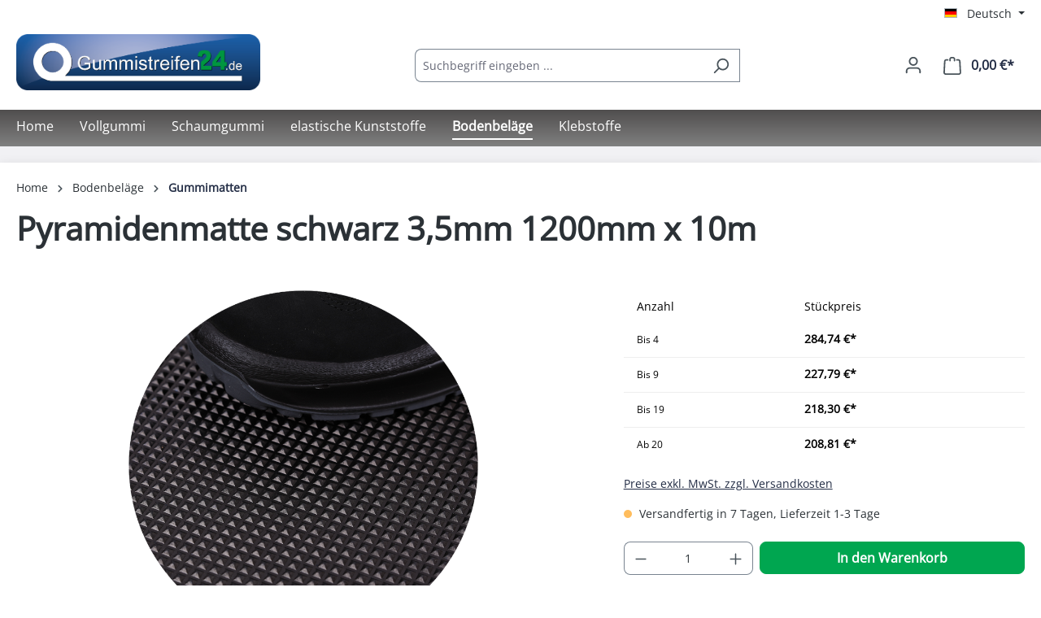

--- FILE ---
content_type: text/html; charset=UTF-8
request_url: https://www.gummistreifen24.de/bodenbelaege/gummimatten/540/pyramidenmatte-schwarz-3-5mm-1200mm-x-10m
body_size: 16716
content:
<!DOCTYPE html>
<html lang="de-DE"
      itemscope="itemscope"
      itemtype="https://schema.org/WebPage">


    
                            
    <head>
        	                            <meta charset="utf-8">
            
                            <meta name="viewport"
                      content="width=device-width, initial-scale=1, shrink-to-fit=no">
            
                            <meta name="author"
                      content="">
                <meta name="robots"
                      content="index,follow">
                <meta name="revisit-after"
                      content="15 days">
                <meta name="keywords"
                      content="">
                <meta name="description"
                      content="Bodenbelag f&amp;uuml;r Treppenstufenmatten, Kabelbr&amp;uuml;cken, Zuschnitte f&amp;uuml;r Schubladen, Verkaufdisplays und in Lager- und Verkaufsfl&amp;auml;chen, sowie f&amp;uuml;r Fahrzeugeinrichtungen. F&amp;uuml;r den Innenbereich und Au&amp;szlig;enbereich geeignet.">
            
                <meta property="og:type"
          content="product">
    <meta property="og:site_name"
          content="Gummistreifen24.de">
    <meta property="og:url"
          content="https://www.gummistreifen24.de/bodenbelaege/gummimatten/540/pyramidenmatte-schwarz-3-5mm-1200mm-x-10m">
    <meta property="og:title"
          content="Pyramidenmatte - Treppenstufenmatten ✓ Stärke 3,5 mm ✓ hochwertig ✓">

    <meta property="og:description"
          content="Bodenbelag f&amp;uuml;r Treppenstufenmatten, Kabelbr&amp;uuml;cken, Zuschnitte f&amp;uuml;r Schubladen, Verkaufdisplays und in Lager- und Verkaufsfl&amp;auml;chen, sowie f&amp;uuml;r Fahrzeugeinrichtungen. F&amp;uuml;r den Innenbereich und Au&amp;szlig;enbereich geeignet.">
    <meta property="og:image"
          content="https://www.gummistreifen24.de/media/af/b6/bc/1701946726/bodenbelag-fuer-treppenstufenmatten-pyramidenmatte-schwarz.png?ts=1701946726">

    
                        <meta property="product:price:amount"
          content="208.81">
    <meta property="product:price:currency"
          content="EUR">
    <meta property="product:product_link"
          content="https://www.gummistreifen24.de/bodenbelaege/gummimatten/540/pyramidenmatte-schwarz-3-5mm-1200mm-x-10m">

    <meta name="twitter:card"
          content="product">
    <meta name="twitter:site"
          content="Gummistreifen24.de">
    <meta name="twitter:title"
          content="Pyramidenmatte - Treppenstufenmatten ✓ Stärke 3,5 mm ✓ hochwertig ✓">
    <meta name="twitter:description"
          content="Bodenbelag f&amp;uuml;r Treppenstufenmatten, Kabelbr&amp;uuml;cken, Zuschnitte f&amp;uuml;r Schubladen, Verkaufdisplays und in Lager- und Verkaufsfl&amp;auml;chen, sowie f&amp;uuml;r Fahrzeugeinrichtungen. F&amp;uuml;r den Innenbereich und Au&amp;szlig;enbereich geeignet.">
    <meta name="twitter:image"
          content="https://www.gummistreifen24.de/media/af/b6/bc/1701946726/bodenbelag-fuer-treppenstufenmatten-pyramidenmatte-schwarz.png?ts=1701946726">

                            <meta itemprop="copyrightHolder"
                      content="Gummistreifen24.de">
                <meta itemprop="copyrightYear"
                      content="">
                <meta itemprop="isFamilyFriendly"
                      content="true">
                <meta itemprop="image"
                      content="https://www.gummistreifen24.de/media/71/a5/d1/1695903623/Gummistreifen24.png?ts=1695903623">
            
                                            <meta name="theme-color"
                      content="#fff">
                            
                                                

    
	
	
		
		<!-- Copyright (c) 2000-2020 etracker GmbH. All rights reserved. -->
		<!-- This material may not be reproduced, displayed, modified or distributed -->
		<!-- without the express prior written permission of the copyright holder. -->
		<!-- etracker tracklet 5.0 -->
		<script type="text/javascript" charset="UTF-8">
			            	var et_pagename = "Pyramidenmatte - Treppenstufenmatten ✓ Stärke 3,5 mm ✓ hochwertig ✓";
            
			_etr = {
                debugMode: false            };

			
					</script>

		<script id="_etLoader" type="text/javascript" charset="UTF-8"
				data-plugin-version="Shopware6_3.1.7"
				
				data-block-cookies="true"
				data-secure-code="OsxXzE"
				src="//code.etracker.com/code/e.js" async>

		</script>

		<script>
            window.addEventListener('load', function () {
                window.$etracker = etCommerce;
            });
		</script>

		
	
	                        		<script type="text/javascript" charset="UTF-8">
            let product = {
                id: 'G1318035120010000',
                name: 'Pyramidenmatte schwarz 3,5mm 1200mm x 10m',
                category: ['Gummistreifen24.de','Bodenbel&auml;ge','antirutschmatte24.de','Bodenbel&auml;ge'],
                price: '0',
                currency: 'EUR'
            };
            window.addEventListener('load', function () {
                etCommerce.sendEvent('viewProduct', product);
            });
		</script>
	
    <script>
        function etrackerWishlistRemove(productId) {
            const hiddenInput = document.getElementById('etracker-wishlist-product-' + productId);
            if (hiddenInput && hiddenInput.value) {
                const productInfo = JSON.parse(hiddenInput.value) || false
                etCommerce.sendEvent('removeFromWatchlist', productInfo, 1);
            }
        }
    </script>


                    <link rel="shortcut icon"
                  href="https://www.gummistreifen24.de/media/7d/39/d3/1695903623/logo_g1_150_gummistreifen24.png?ts=1695903623">
        
                                <link rel="apple-touch-icon"
                  href="https://www.gummistreifen24.de/media/7d/39/d3/1695903623/logo_g1_150_gummistreifen24.png?ts=1695903623">
                    
            
    
    <link rel="canonical" href="https://www.gummistreifen24.de/bodenbelaege/gummimatten/540/pyramidenmatte-schwarz-3-5mm-1200mm-x-10m">

                    <title itemprop="name">Pyramidenmatte - Treppenstufenmatten ✓ Stärke 3,5 mm ✓ hochwertig ✓</title>
        
                                                                        <link rel="stylesheet"
                      href="https://www.gummistreifen24.de/theme/698fee68d8fe034ff1488424f2dd9f05/css/all.css?1768993224">
                                    
                    
    <script>
        window.features = {"V6_5_0_0":true,"v6.5.0.0":true,"V6_6_0_0":true,"v6.6.0.0":true,"V6_7_0_0":false,"v6.7.0.0":false,"ADDRESS_SELECTION_REWORK":false,"address.selection.rework":false,"DISABLE_VUE_COMPAT":false,"disable.vue.compat":false,"ACCESSIBILITY_TWEAKS":false,"accessibility.tweaks":false,"ADMIN_VITE":false,"admin.vite":false,"TELEMETRY_METRICS":false,"telemetry.metrics":false,"PERFORMANCE_TWEAKS":false,"performance.tweaks":false,"CACHE_REWORK":false,"cache.rework":false,"PAYPAL_SETTINGS_TWEAKS":false,"paypal.settings.tweaks":false};
    </script>
        
                                                
            <script>
            window.dataLayer = window.dataLayer || [];
            function gtag() { dataLayer.push(arguments); }

            (() => {
                const analyticsStorageEnabled = document.cookie.split(';').some((item) => item.trim().includes('google-analytics-enabled=1'));
                const adsEnabled = document.cookie.split(';').some((item) => item.trim().includes('google-ads-enabled=1'));

                // Always set a default consent for consent mode v2
                gtag('consent', 'default', {
                    'ad_user_data': adsEnabled ? 'granted' : 'denied',
                    'ad_storage': adsEnabled ? 'granted' : 'denied',
                    'ad_personalization': adsEnabled ? 'granted' : 'denied',
                    'analytics_storage': analyticsStorageEnabled ? 'granted' : 'denied'
                });
            })();
        </script>
    

    <!-- Shopware Analytics -->
    <script>
        window.shopwareAnalytics = {
            trackingId: '',
            merchantConsent: false,
            debug: false,
            storefrontController: 'Product',
            storefrontAction: 'index',
            storefrontRoute: 'frontend.detail.page',
            storefrontCmsPageType:  'product_detail' ,
        };
    </script>
    <!-- End Shopware Analytics -->
        
                            
            
                
        
                                    <script>
                window.activeNavigationId = '018abc8514b370c6b2baf4a05a64a723';
                window.router = {
                    'frontend.cart.offcanvas': '/checkout/offcanvas',
                    'frontend.cookie.offcanvas': '/cookie/offcanvas',
                    'frontend.checkout.finish.page': '/checkout/finish',
                    'frontend.checkout.info': '/widgets/checkout/info',
                    'frontend.menu.offcanvas': '/widgets/menu/offcanvas',
                    'frontend.cms.page': '/widgets/cms',
                    'frontend.cms.navigation.page': '/widgets/cms/navigation',
                    'frontend.account.addressbook': '/widgets/account/address-book',
                    'frontend.country.country-data': '/country/country-state-data',
                    'frontend.app-system.generate-token': '/app-system/Placeholder/generate-token',
                    };
                window.salesChannelId = '82d785a6e5144e488061f44993444864';
            </script>
        

    <script>
        window.router['frontend.shopware_analytics.customer.data'] = '/storefront/script/shopware-analytics-customer'
    </script>

                                <script>
                
                window.breakpoints = {"xs":0,"sm":576,"md":768,"lg":992,"xl":1200,"xxl":1400};
            </script>
        
        
                        
                            <script>
                window.themeAssetsPublicPath = 'https://www.gummistreifen24.de/theme/65a4d9dbf77b47fe8080d1913f54f7c5/assets/';
            </script>
        
                        
    <script>
        window.validationMessages = {"required":"Die Eingabe darf nicht leer sein.","email":"Ung\u00fcltige E-Mail-Adresse. Die E-Mail ben\u00f6tigt das Format \"nutzer@beispiel.de\".","confirmation":"Ihre Eingaben sind nicht identisch.","minLength":"Die Eingabe ist zu kurz."};
    </script>
        
                                                            <script>
                        window.themeJsPublicPath = 'https://www.gummistreifen24.de/theme/698fee68d8fe034ff1488424f2dd9f05/js/';
                    </script>
                                            <script type="text/javascript" src="https://www.gummistreifen24.de/theme/698fee68d8fe034ff1488424f2dd9f05/js/storefront/storefront.js?1768993224" defer></script>
                                            <script type="text/javascript" src="https://www.gummistreifen24.de/theme/698fee68d8fe034ff1488424f2dd9f05/js/swag-pay-pal/swag-pay-pal.js?1768993224" defer></script>
                                            <script type="text/javascript" src="https://www.gummistreifen24.de/theme/698fee68d8fe034ff1488424f2dd9f05/js/dne-custom-css-js/dne-custom-css-js.js?1768993224" defer></script>
                                            <script type="text/javascript" src="https://www.gummistreifen24.de/theme/698fee68d8fe034ff1488424f2dd9f05/js/cogi-etracker/cogi-etracker.js?1768993224" defer></script>
                                            <script type="text/javascript" src="https://www.gummistreifen24.de/theme/698fee68d8fe034ff1488424f2dd9f05/js/acris-cms-c-s/acris-cms-c-s.js?1768993224" defer></script>
                                            <script type="text/javascript" src="https://www.gummistreifen24.de/theme/698fee68d8fe034ff1488424f2dd9f05/js/dvsn-cart-option/dvsn-cart-option.js?1768993224" defer></script>
                                            <script type="text/javascript" src="https://www.gummistreifen24.de/theme/698fee68d8fe034ff1488424f2dd9f05/js/swag-analytics/swag-analytics.js?1768993224" defer></script>
                                                        

    
    
        </head>

    <body class="is-ctl-product is-act-index">

            
                
    
    
            <div id="page-top" class="skip-to-content bg-primary-subtle text-primary-emphasis overflow-hidden" tabindex="-1">
            <div class="container skip-to-content-container d-flex justify-content-center visually-hidden-focusable">
                                                                                        <a href="#content-main" class="skip-to-content-link d-inline-flex text-decoration-underline m-1 p-2 fw-bold gap-2">
                                Zum Hauptinhalt springen
                            </a>
                                            
                                                                        <a href="#header-main-search-input" class="skip-to-content-link d-inline-flex text-decoration-underline m-1 p-2 fw-bold gap-2 d-none d-sm-block">
                                Zur Suche springen
                            </a>
                                            
                                                                        <a href="#main-navigation-menu" class="skip-to-content-link d-inline-flex text-decoration-underline m-1 p-2 fw-bold gap-2 d-none d-lg-block">
                                Zur Hauptnavigation springen
                            </a>
                                                                        </div>
        </div>
        
                        <noscript class="noscript-main">
                
    <div role="alert"
         aria-live="polite"
                  class="alert alert-info alert-has-icon">
                                                                        
                                                            <span class="icon icon-info" aria-hidden="true">
                                        <svg xmlns="http://www.w3.org/2000/svg" xmlns:xlink="http://www.w3.org/1999/xlink" width="24" height="24" viewBox="0 0 24 24"><defs><path d="M12 7c.5523 0 1 .4477 1 1s-.4477 1-1 1-1-.4477-1-1 .4477-1 1-1zm1 9c0 .5523-.4477 1-1 1s-1-.4477-1-1v-5c0-.5523.4477-1 1-1s1 .4477 1 1v5zm11-4c0 6.6274-5.3726 12-12 12S0 18.6274 0 12 5.3726 0 12 0s12 5.3726 12 12zM12 2C6.4772 2 2 6.4772 2 12s4.4772 10 10 10 10-4.4772 10-10S17.5228 2 12 2z" id="icons-default-info" /></defs><use xlink:href="#icons-default-info" fill="#758CA3" fill-rule="evenodd" /></svg>
                    </span>
                                                        
                                    
                    <div class="alert-content-container">
                                                    
                                                        <div class="alert-content">                                                    Um unseren Shop in vollem Umfang nutzen zu können, empfehlen wir Ihnen Javascript in Ihrem Browser zu aktivieren.
                                                                </div>                
                                                                </div>
            </div>
            </noscript>
        
                                                
    
                <header class="header-main">
                                                                <div class="container">
                                            
    <div class="top-bar d-none d-lg-block">
                                                    <nav class="top-bar-nav"
                     aria-label="Shop-Einstellungen">
                                            
                
            <div class="top-bar-nav-item top-bar-language">
                            <form method="post"
                      action="/checkout/language"
                      class="language-form"
                      data-form-auto-submit="true">
                                                                                            
                        <div class="languages-menu dropdown">
                            <button class="btn dropdown-toggle top-bar-nav-btn"
                                    type="button"
                                    id="languagesDropdown-top-bar"
                                    data-bs-toggle="dropdown"
                                    aria-haspopup="true"
                                    aria-expanded="false"
                                    aria-label="Sprache ändern (Deutsch ist die aktuelle Sprache)">
                                <span aria-hidden="true" class="top-bar-list-icon language-flag country-de language-de"></span>
                                                                <span class="top-bar-nav-text">Deutsch</span>
                            </button>

                                                            <ul class="top-bar-list dropdown-menu dropdown-menu-end"
                                    aria-label="Verfügbare Sprachen">
                                                                            
                                                                                                                        <li class="top-bar-list-item dropdown-item item-checked active">
                                                                                                                                                                                            
                                                                                                                                                    <label class="top-bar-list-label"
                                                           for="top-bar-2fbb5fe2e29a4d70aa5854ce7ce3e20b">
                                                        <input id="top-bar-2fbb5fe2e29a4d70aa5854ce7ce3e20b"
                                                               class="top-bar-list-radio"
                                                               value="2fbb5fe2e29a4d70aa5854ce7ce3e20b"
                                                               name="languageId"
                                                               type="radio"
                                                             checked>
                                                        <span aria-hidden="true" class="top-bar-list-icon language-flag country-de language-de"></span>
                                                        Deutsch
                                                    </label>
                                                
                                                                                                                                    </li>
                                                                            
                                                                                                                        <li class="top-bar-list-item dropdown-item">
                                                                                                                                                                                            
                                                                                                                                                    <label class="top-bar-list-label"
                                                           for="top-bar-0f5637e12c264894b226c45f2708a5f1">
                                                        <input id="top-bar-0f5637e12c264894b226c45f2708a5f1"
                                                               class="top-bar-list-radio"
                                                               value="0f5637e12c264894b226c45f2708a5f1"
                                                               name="languageId"
                                                               type="radio"
                                                            >
                                                        <span aria-hidden="true" class="top-bar-list-icon language-flag country-gb language-en"></span>
                                                        English
                                                    </label>
                                                
                                                                                                                                    </li>
                                                                    </ul>
                                                    </div>

                        <input name="redirectTo" type="hidden" value="frontend.detail.page">

                                                    <input name="redirectParameters[_httpCache]" type="hidden" value="1">
                                                    <input name="redirectParameters[productId]" type="hidden" value="018b13c02d297ae98c8728ed9a3d5aff">
                                                            </form>
                    </div>
                        
                                            
                
                                        </nav>
                        </div>
    
            <div class="row align-items-center header-row">
                            <div class="col-12 col-lg-auto header-logo-col pb-sm-2 my-3 m-lg-0">
                        <div class="header-logo-main text-center">
                    <a class="header-logo-main-link"
               href="/"
               title="Zur Startseite gehen">
                                    <picture class="header-logo-picture d-block m-auto">
                                                                            
                                                                            
                                                                                    <img src="https://www.gummistreifen24.de/media/71/a5/d1/1695903623/Gummistreifen24.png?ts=1695903623"
                                     alt="Zur Startseite gehen"
                                     class="img-fluid header-logo-main-img">
                                                                        </picture>
                            </a>
            </div>
                </div>
            
                            <div class="col-12 order-2 col-sm order-sm-1 header-search-col">
                    <div class="row">
                        <div class="col-sm-auto d-none d-sm-block d-lg-none">
                                                            <div class="nav-main-toggle">
                                                                            <button
                                            class="btn nav-main-toggle-btn header-actions-btn"
                                            type="button"
                                            data-off-canvas-menu="true"
                                            aria-label="Menü"
                                        >
                                                                                                    <span class="icon icon-stack">
                                        <svg xmlns="http://www.w3.org/2000/svg" xmlns:xlink="http://www.w3.org/1999/xlink" width="24" height="24" viewBox="0 0 24 24"><defs><path d="M3 13c-.5523 0-1-.4477-1-1s.4477-1 1-1h18c.5523 0 1 .4477 1 1s-.4477 1-1 1H3zm0-7c-.5523 0-1-.4477-1-1s.4477-1 1-1h18c.5523 0 1 .4477 1 1s-.4477 1-1 1H3zm0 14c-.5523 0-1-.4477-1-1s.4477-1 1-1h18c.5523 0 1 .4477 1 1s-.4477 1-1 1H3z" id="icons-default-stack" /></defs><use xlink:href="#icons-default-stack" fill="#758CA3" fill-rule="evenodd" /></svg>
                    </span>
                                                                                        </button>
                                                                    </div>
                                                    </div>
                        <div class="col">
                            
    <div class="collapse"
         id="searchCollapse">
        <div class="header-search my-2 m-sm-auto">
                            <form action="/search"
                      method="get"
                      data-search-widget="true"
                      data-search-widget-options="{&quot;searchWidgetMinChars&quot;:2}"
                      data-url="/suggest?search="
                      class="header-search-form">
                                            <div class="input-group">
                                                            <input
                                    type="search"
                                    id="header-main-search-input"
                                    name="search"
                                    class="form-control header-search-input"
                                    autocomplete="off"
                                    autocapitalize="off"
                                    placeholder="Suchbegriff eingeben ..."
                                    aria-label="Suchbegriff eingeben ..."
                                    role="combobox"
                                    aria-autocomplete="list"
                                    aria-controls="search-suggest-listbox"
                                    aria-expanded="false"
                                    aria-describedby="search-suggest-result-info"
                                    value="">
                            
                                                            <button type="submit"
                                        class="btn header-search-btn"
                                        aria-label="Suchen">
                                    <span class="header-search-icon">
                                                <span class="icon icon-search">
                                        <svg xmlns="http://www.w3.org/2000/svg" xmlns:xlink="http://www.w3.org/1999/xlink" width="24" height="24" viewBox="0 0 24 24"><defs><path d="M10.0944 16.3199 4.707 21.707c-.3905.3905-1.0237.3905-1.4142 0-.3905-.3905-.3905-1.0237 0-1.4142L8.68 14.9056C7.6271 13.551 7 11.8487 7 10c0-4.4183 3.5817-8 8-8s8 3.5817 8 8-3.5817 8-8 8c-1.8487 0-3.551-.627-4.9056-1.6801zM15 16c3.3137 0 6-2.6863 6-6s-2.6863-6-6-6-6 2.6863-6 6 2.6863 6 6 6z" id="icons-default-search" /></defs><use xlink:href="#icons-default-search" fill="#758CA3" fill-rule="evenodd" /></svg>
                    </span>
                                        </span>
                                </button>
                            
                                                            <button class="btn header-close-btn js-search-close-btn d-none"
                                        type="button"
                                        aria-label="Die Dropdown-Suche schließen">
                                    <span class="header-close-icon">
                                                <span class="icon icon-x">
                                        <svg xmlns="http://www.w3.org/2000/svg" xmlns:xlink="http://www.w3.org/1999/xlink" width="24" height="24" viewBox="0 0 24 24"><defs><path d="m10.5858 12-7.293-7.2929c-.3904-.3905-.3904-1.0237 0-1.4142.3906-.3905 1.0238-.3905 1.4143 0L12 10.5858l7.2929-7.293c.3905-.3904 1.0237-.3904 1.4142 0 .3905.3906.3905 1.0238 0 1.4143L13.4142 12l7.293 7.2929c.3904.3905.3904 1.0237 0 1.4142-.3906.3905-1.0238.3905-1.4143 0L12 13.4142l-7.2929 7.293c-.3905.3904-1.0237.3904-1.4142 0-.3905-.3906-.3905-1.0238 0-1.4143L10.5858 12z" id="icons-default-x" /></defs><use xlink:href="#icons-default-x" fill="#758CA3" fill-rule="evenodd" /></svg>
                    </span>
                                        </span>
                                </button>
                                                    </div>
                                    </form>
                    </div>
    </div>
                        </div>
                    </div>
                </div>
            
                            <div class="col-12 order-1 col-sm-auto order-sm-2 header-actions-col">
                    <div class="row g-0">
                                                    <div class="col d-sm-none">
                                <div class="menu-button">
                                                                            <button
                                            class="btn nav-main-toggle-btn header-actions-btn"
                                            type="button"
                                            data-off-canvas-menu="true"
                                            aria-label="Menü"
                                        >
                                                                                                    <span class="icon icon-stack">
                                        <svg xmlns="http://www.w3.org/2000/svg" xmlns:xlink="http://www.w3.org/1999/xlink" width="24" height="24" viewBox="0 0 24 24"><use xlink:href="#icons-default-stack" fill="#758CA3" fill-rule="evenodd" /></svg>
                    </span>
                                                                                        </button>
                                                                    </div>
                            </div>
                        
                                                    <div class="col-auto d-sm-none">
                                <div class="search-toggle">
                                    <button class="btn header-actions-btn search-toggle-btn js-search-toggle-btn collapsed"
                                            type="button"
                                            data-bs-toggle="collapse"
                                            data-bs-target="#searchCollapse"
                                            aria-expanded="false"
                                            aria-controls="searchCollapse"
                                            aria-label="Suchen">
                                                <span class="icon icon-search">
                                        <svg xmlns="http://www.w3.org/2000/svg" xmlns:xlink="http://www.w3.org/1999/xlink" width="24" height="24" viewBox="0 0 24 24"><use xlink:href="#icons-default-search" fill="#758CA3" fill-rule="evenodd" /></svg>
                    </span>
                                        </button>
                                </div>
                            </div>
                        
                        
                                                    <div class="col-auto">
                                <div class="account-menu">
                                        <div class="dropdown">
                    <button class="btn account-menu-btn header-actions-btn"
                    type="button"
                    id="accountWidget"
                    data-account-menu="true"
                    data-bs-toggle="dropdown"
                    aria-haspopup="true"
                    aria-expanded="false"
                    aria-label="Ihr Konto"
                    title="Ihr Konto">
                        <span class="icon icon-avatar">
                                        <svg xmlns="http://www.w3.org/2000/svg" xmlns:xlink="http://www.w3.org/1999/xlink" width="24" height="24" viewBox="0 0 24 24"><defs><path d="M12 3C9.7909 3 8 4.7909 8 7c0 2.2091 1.7909 4 4 4 2.2091 0 4-1.7909 4-4 0-2.2091-1.7909-4-4-4zm0-2c3.3137 0 6 2.6863 6 6s-2.6863 6-6 6-6-2.6863-6-6 2.6863-6 6-6zM4 22.099c0 .5523-.4477 1-1 1s-1-.4477-1-1V20c0-2.7614 2.2386-5 5-5h10.0007c2.7614 0 5 2.2386 5 5v2.099c0 .5523-.4477 1-1 1s-1-.4477-1-1V20c0-1.6569-1.3431-3-3-3H7c-1.6569 0-3 1.3431-3 3v2.099z" id="icons-default-avatar" /></defs><use xlink:href="#icons-default-avatar" fill="#758CA3" fill-rule="evenodd" /></svg>
                    </span>
                </button>
        
                    <div class="dropdown-menu dropdown-menu-end account-menu-dropdown js-account-menu-dropdown"
                 aria-labelledby="accountWidget">
                

        
            <div class="offcanvas-header">
                            <button class="btn btn-secondary offcanvas-close js-offcanvas-close">
                                                    <span class="icon icon-x icon-sm">
                                        <svg xmlns="http://www.w3.org/2000/svg" xmlns:xlink="http://www.w3.org/1999/xlink" width="24" height="24" viewBox="0 0 24 24"><use xlink:href="#icons-default-x" fill="#758CA3" fill-rule="evenodd" /></svg>
                    </span>
                        
                                            Menü schließen
                                    </button>
                    </div>
    
            <div class="offcanvas-body">
                <div class="account-menu">
                                    <div class="dropdown-header account-menu-header">
                    Ihr Konto
                </div>
                    
                                    <div class="account-menu-login">
                                            <a href="/account/login"
                           title="Anmelden"
                           class="btn btn-primary account-menu-login-button">
                            Anmelden
                        </a>
                    
                                            <div class="account-menu-register">
                            oder
                            <a href="/account/login"
                               title="Registrieren">
                                registrieren
                            </a>
                        </div>
                                    </div>
                    
                    <div class="account-menu-links">
                    <div class="header-account-menu">
        <div class="card account-menu-inner">
                                        
                                                <nav class="list-group list-group-flush account-aside-list-group">
                                                                                    <a href="/account"
                                   title="Übersicht"
                                   class="list-group-item list-group-item-action account-aside-item"
                                   >
                                    Übersicht
                                </a>
                            
                                                            <a href="/account/profile"
                                   title="Persönliches Profil"
                                   class="list-group-item list-group-item-action account-aside-item"
                                   >
                                    Persönliches Profil
                                </a>
                            
                                                            <a href="/account/address"
                                   title="Adressen"
                                   class="list-group-item list-group-item-action account-aside-item"
                                   >
                                    Adressen
                                </a>
                            
                                                                                                                        <a href="/account/payment"
                                   title="Zahlungsarten"
                                   class="list-group-item list-group-item-action account-aside-item"
                                   >
                                    Zahlungsarten
                                </a>
                                                            
                                                            <a href="/account/order"
                                   title="Bestellungen"
                                   class="list-group-item list-group-item-action account-aside-item"
                                   >
                                    Bestellungen
                                </a>
                                                                        </nav>
                            
                                                </div>
    </div>
            </div>
            </div>
        </div>
                </div>
            </div>
                                </div>
                            </div>
                        
                                                    <div class="col-auto">
                                <div
                                    class="header-cart"
                                    data-off-canvas-cart="true"
                                >
                                    <a
                                        class="btn header-cart-btn header-actions-btn"
                                        href="/checkout/cart"
                                        data-cart-widget="true"
                                        title="Warenkorb"
                                        aria-labelledby="cart-widget-aria-label"
                                        aria-haspopup="true"
                                    >
                                            <span class="header-cart-icon">
                <span class="icon icon-bag">
                                        <svg aria-label="Warenkorb" xmlns="http://www.w3.org/2000/svg" xmlns:xlink="http://www.w3.org/1999/xlink" width="24" height="24" viewBox="0 0 24 24"><defs><path d="M5.892 3c.5523 0 1 .4477 1 1s-.4477 1-1 1H3.7895a1 1 0 0 0-.9986.9475l-.7895 15c-.029.5515.3946 1.0221.9987 1.0525h17.8102c.5523 0 1-.4477.9986-1.0525l-.7895-15A1 1 0 0 0 20.0208 5H17.892c-.5523 0-1-.4477-1-1s.4477-1 1-1h2.1288c1.5956 0 2.912 1.249 2.9959 2.8423l.7894 15c.0035.0788.0035.0788.0042.1577 0 1.6569-1.3432 3-3 3H3c-.079-.0007-.079-.0007-.1577-.0041-1.6546-.0871-2.9253-1.499-2.8382-3.1536l.7895-15C.8775 4.249 2.1939 3 3.7895 3H5.892zm4 2c0 .5523-.4477 1-1 1s-1-.4477-1-1V3c0-1.6569 1.3432-3 3-3h2c1.6569 0 3 1.3431 3 3v2c0 .5523-.4477 1-1 1s-1-.4477-1-1V3c0-.5523-.4477-1-1-1h-2c-.5523 0-1 .4477-1 1v2z" id="icons-default-bag" /></defs><use xlink:href="#icons-default-bag" fill="#758CA3" fill-rule="evenodd" /></svg>
                    </span>
        </span>
        <span class="header-cart-total d-none d-sm-inline-block ms-sm-2">
                0,00 €*    </span>

        <span
        class="visually-hidden"
        id="cart-widget-aria-label"
    >
        Warenkorb enthält 0 Positionen. Der Gesamtwert beträgt 0,00 €.
    </span>
                                    </a>
                                </div>
                            </div>
                                            </div>
                </div>
                    </div>
                            </div>
                                    </header>
            
                                        <div class="nav-main">
                                                                                            
    <div class="main-navigation"
         id="mainNavigation"
         data-flyout-menu="true">
                    <div class="container">
                                    <nav class="nav main-navigation-menu"
                        id="main-navigation-menu"
                        aria-label="Hauptnavigation"
                        itemscope="itemscope"
                        itemtype="https://schema.org/SiteNavigationElement">
                        
                                                                                    <a class="nav-link main-navigation-link nav-item-e31e2e98d5e14d72bcb1760a41c4e093  home-link"
                                    href="/"
                                    itemprop="url"
                                    title="Home">
                                    <div class="main-navigation-link-text">
                                        <span itemprop="name">Home</span>
                                    </div>
                                </a>
                                                    
                                                    
                                                                                            
                                                                                                                                                    
                                        <a class="nav-link main-navigation-link nav-item-018abc823e037df8a1eb1b53c55035d8 "
                                           href="https://www.gummistreifen24.de/Vollgummi/"
                                           itemprop="url"
                                           data-flyout-menu-trigger="018abc823e037df8a1eb1b53c55035d8"                                                                                      title="Vollgummi">
                                            <div class="main-navigation-link-text">
                                                <span itemprop="name">Vollgummi</span>
                                            </div>
                                        </a>
                                                                                                                                                                                                        
                                                                                                                                                    
                                        <a class="nav-link main-navigation-link nav-item-018abc830e0075f3b185a3161b244e91 "
                                           href="https://www.gummistreifen24.de/Schaumgummi/"
                                           itemprop="url"
                                                                                                                                 title="Schaumgummi">
                                            <div class="main-navigation-link-text">
                                                <span itemprop="name">Schaumgummi</span>
                                            </div>
                                        </a>
                                                                                                                                                                                                        
                                                                                                                                                    
                                        <a class="nav-link main-navigation-link nav-item-018abc83281b7ed8ada26c0644e771df "
                                           href="https://www.gummistreifen24.de/elastische-Kunststoffe/"
                                           itemprop="url"
                                                                                                                                 title="elastische Kunststoffe">
                                            <div class="main-navigation-link-text">
                                                <span itemprop="name">elastische Kunststoffe</span>
                                            </div>
                                        </a>
                                                                                                                                                                                                        
                                                                                                                                                                                                                                        
                                        <a class="nav-link main-navigation-link nav-item-018abc82589f7007bc9b2eeca2009f65 active"
                                           href="https://www.gummistreifen24.de/Bodenbelaege/"
                                           itemprop="url"
                                           data-flyout-menu-trigger="018abc82589f7007bc9b2eeca2009f65"                                                                                      title="Bodenbeläge">
                                            <div class="main-navigation-link-text">
                                                <span itemprop="name">Bodenbeläge</span>
                                            </div>
                                        </a>
                                                                                                                                                                                                        
                                                                                                                                                    
                                        <a class="nav-link main-navigation-link nav-item-018abc84e2b379959a14fa0107de8dbd "
                                           href="https://www.gummistreifen24.de/Klebstoffe/"
                                           itemprop="url"
                                                                                                                                 title="Klebstoffe">
                                            <div class="main-navigation-link-text">
                                                <span itemprop="name">Klebstoffe</span>
                                            </div>
                                        </a>
                                                                                                                                                                                    </nav>
                
                                                                                                                                                                                                                                                                                                                                                                                                            
                                                                        <div class="navigation-flyouts">
                                                                                                                                                                                                        <div class="navigation-flyout"
                                                     data-flyout-menu-id="018abc823e037df8a1eb1b53c55035d8">
                                                    <div class="container">
                                                                                                                            
            <div class="row navigation-flyout-bar">
                            <div class="col">
                    <div class="navigation-flyout-category-link">
                                                                                    <a class="nav-link"
                                   href="https://www.gummistreifen24.de/Vollgummi/"
                                   itemprop="url"
                                   title="Vollgummi">
                                                                            Zur Kategorie Vollgummi
                                                <span class="icon icon-arrow-right icon-primary">
                                        <svg xmlns="http://www.w3.org/2000/svg" xmlns:xlink="http://www.w3.org/1999/xlink" width="16" height="16" viewBox="0 0 16 16"><defs><path id="icons-solid-arrow-right" d="M6.7071 6.2929c-.3905-.3905-1.0237-.3905-1.4142 0-.3905.3905-.3905 1.0237 0 1.4142l3 3c.3905.3905 1.0237.3905 1.4142 0l3-3c.3905-.3905.3905-1.0237 0-1.4142-.3905-.3905-1.0237-.3905-1.4142 0L9 8.5858l-2.2929-2.293z" /></defs><use transform="rotate(-90 9 8.5)" xlink:href="#icons-solid-arrow-right" fill="#758CA3" fill-rule="evenodd" /></svg>
                    </span>
                                                                        </a>
                                                                        </div>
                </div>
            
                            <div class="col-auto">
                    <div class="navigation-flyout-close js-close-flyout-menu">
                                                                                            <span class="icon icon-x">
                                        <svg xmlns="http://www.w3.org/2000/svg" xmlns:xlink="http://www.w3.org/1999/xlink" width="24" height="24" viewBox="0 0 24 24"><use xlink:href="#icons-default-x" fill="#758CA3" fill-rule="evenodd" /></svg>
                    </span>
                                                                            </div>
                </div>
                    </div>
    
            <div class="row navigation-flyout-content">
                            <div class="col">
                    <div class="navigation-flyout-categories">
                                                        
                    
    
    <div class="row navigation-flyout-categories is-level-0">
                                            
                            <div class="col-3 navigation-flyout-col">
                                                                        <a class="nav-item nav-link navigation-flyout-link is-level-0"
                               href="https://www.gummistreifen24.de/Vollgummi/Streifenware/"
                               itemprop="url"
                                                              title="Streifenware">
                                <span itemprop="name">Streifenware</span>
                            </a>
                                            
                                                                            
        
    
    <div class="navigation-flyout-categories is-level-1">
            </div>
                                                            </div>
                                                        
                            <div class="col-3 navigation-flyout-col">
                                                                        <a class="nav-item nav-link navigation-flyout-link is-level-0"
                               href="https://www.gummistreifen24.de/Vollgummi/Streifenware-selbstklebend/"
                               itemprop="url"
                                                              title="Streifenware selbstklebend">
                                <span itemprop="name">Streifenware selbstklebend</span>
                            </a>
                                            
                                                                            
        
    
    <div class="navigation-flyout-categories is-level-1">
            </div>
                                                            </div>
                                                        
                            <div class="col-3 navigation-flyout-col">
                                                                        <a class="nav-item nav-link navigation-flyout-link is-level-0"
                               href="https://www.gummistreifen24.de/Vollgummi/Rundschnuere/"
                               itemprop="url"
                                                              title="Rundschnüre">
                                <span itemprop="name">Rundschnüre</span>
                            </a>
                                            
                                                                            
        
    
    <div class="navigation-flyout-categories is-level-1">
            </div>
                                                            </div>
                        </div>
                                            </div>
                </div>
            
                                                </div>
                                                                                                                </div>
                                                </div>
                                                                                                                                                                                                                                                                                                                                                                                                                    <div class="navigation-flyout"
                                                     data-flyout-menu-id="018abc82589f7007bc9b2eeca2009f65">
                                                    <div class="container">
                                                                                                                            
            <div class="row navigation-flyout-bar">
                            <div class="col">
                    <div class="navigation-flyout-category-link">
                                                                                    <a class="nav-link"
                                   href="https://www.gummistreifen24.de/Bodenbelaege/"
                                   itemprop="url"
                                   title="Bodenbeläge">
                                                                            Zur Kategorie Bodenbeläge
                                                <span class="icon icon-arrow-right icon-primary">
                                        <svg xmlns="http://www.w3.org/2000/svg" xmlns:xlink="http://www.w3.org/1999/xlink" width="16" height="16" viewBox="0 0 16 16"><use transform="rotate(-90 9 8.5)" xlink:href="#icons-solid-arrow-right" fill="#758CA3" fill-rule="evenodd" /></svg>
                    </span>
                                                                        </a>
                                                                        </div>
                </div>
            
                            <div class="col-auto">
                    <div class="navigation-flyout-close js-close-flyout-menu">
                                                                                            <span class="icon icon-x">
                                        <svg xmlns="http://www.w3.org/2000/svg" xmlns:xlink="http://www.w3.org/1999/xlink" width="24" height="24" viewBox="0 0 24 24"><use xlink:href="#icons-default-x" fill="#758CA3" fill-rule="evenodd" /></svg>
                    </span>
                                                                            </div>
                </div>
                    </div>
    
            <div class="row navigation-flyout-content">
                            <div class="col">
                    <div class="navigation-flyout-categories">
                                                        
                    
    
    <div class="row navigation-flyout-categories is-level-0">
                                            
                            <div class="col-3 navigation-flyout-col">
                                                                        <a class="nav-item nav-link navigation-flyout-link is-level-0 active"
                               href="https://www.gummistreifen24.de/Bodenbelaege/Gummimatten/"
                               itemprop="url"
                                                              title="Gummimatten">
                                <span itemprop="name">Gummimatten</span>
                            </a>
                                            
                                                                            
        
    
    <div class="navigation-flyout-categories is-level-1">
            </div>
                                                            </div>
                                                        
                            <div class="col-3 navigation-flyout-col">
                                                                        <a class="nav-item nav-link navigation-flyout-link is-level-0"
                               href="https://www.gummistreifen24.de/Bodenbelaege/Arbeitsplatzmatten/"
                               itemprop="url"
                                                              title="Arbeitsplatzmatten">
                                <span itemprop="name">Arbeitsplatzmatten</span>
                            </a>
                                            
                                                                            
        
    
    <div class="navigation-flyout-categories is-level-1">
            </div>
                                                            </div>
                        </div>
                                            </div>
                </div>
            
                                                </div>
                                                                                                                </div>
                                                </div>
                                                                                                                                                                                                                                                                </div>
                                                                                        </div>
            </div>
                                    </div>
            
                                                            <div class="d-none js-navigation-offcanvas-initial-content">
                                                                            

        
            <div class="offcanvas-header">
                            <button class="btn btn-secondary offcanvas-close js-offcanvas-close">
                                                    <span class="icon icon-x icon-sm">
                                        <svg xmlns="http://www.w3.org/2000/svg" xmlns:xlink="http://www.w3.org/1999/xlink" width="24" height="24" viewBox="0 0 24 24"><use xlink:href="#icons-default-x" fill="#758CA3" fill-rule="evenodd" /></svg>
                    </span>
                        
                                            Menü schließen
                                    </button>
                    </div>
    
            <div class="offcanvas-body">
                        <nav class="nav navigation-offcanvas-actions">
                                
    
            <div class="top-bar-nav-item top-bar-language">
                            <form method="post"
                      action="/checkout/language"
                      class="language-form"
                      data-form-auto-submit="true">
                                                                                            
                        <div class="languages-menu dropdown">
                            <button class="btn dropdown-toggle top-bar-nav-btn"
                                    type="button"
                                    id="languagesDropdown-offcanvas"
                                    data-bs-toggle="dropdown"
                                    aria-haspopup="true"
                                    aria-expanded="false"
                                    aria-label="Sprache ändern (Deutsch ist die aktuelle Sprache)">
                                <span aria-hidden="true" class="top-bar-list-icon language-flag country-de language-de"></span>
                                                                <span class="top-bar-nav-text">Deutsch</span>
                            </button>

                                                            <ul class="top-bar-list dropdown-menu dropdown-menu-end"
                                    aria-label="Verfügbare Sprachen">
                                                                            
                                                                                                                        <li class="top-bar-list-item dropdown-item item-checked active">
                                                                                                                                                                                            
                                                                                                                                                    <label class="top-bar-list-label"
                                                           for="offcanvas-2fbb5fe2e29a4d70aa5854ce7ce3e20b">
                                                        <input id="offcanvas-2fbb5fe2e29a4d70aa5854ce7ce3e20b"
                                                               class="top-bar-list-radio"
                                                               value="2fbb5fe2e29a4d70aa5854ce7ce3e20b"
                                                               name="languageId"
                                                               type="radio"
                                                             checked>
                                                        <span aria-hidden="true" class="top-bar-list-icon language-flag country-de language-de"></span>
                                                        Deutsch
                                                    </label>
                                                
                                                                                                                                    </li>
                                                                            
                                                                                                                        <li class="top-bar-list-item dropdown-item">
                                                                                                                                                                                            
                                                                                                                                                    <label class="top-bar-list-label"
                                                           for="offcanvas-0f5637e12c264894b226c45f2708a5f1">
                                                        <input id="offcanvas-0f5637e12c264894b226c45f2708a5f1"
                                                               class="top-bar-list-radio"
                                                               value="0f5637e12c264894b226c45f2708a5f1"
                                                               name="languageId"
                                                               type="radio"
                                                            >
                                                        <span aria-hidden="true" class="top-bar-list-icon language-flag country-gb language-en"></span>
                                                        English
                                                    </label>
                                                
                                                                                                                                    </li>
                                                                    </ul>
                                                    </div>

                        <input name="redirectTo" type="hidden" value="frontend.detail.page">

                                                    <input name="redirectParameters[_httpCache]" type="hidden" value="1">
                                                    <input name="redirectParameters[productId]" type="hidden" value="018b13c02d297ae98c8728ed9a3d5aff">
                                                            </form>
                    </div>
                
                                
    
                        </nav>
    
                <div class="navigation-offcanvas-container"></div>
            </div>
                                                </div>
                                    
                    <main class="content-main" id="content-main">
                                    <div class="flashbags container">
                                            </div>
                
                    <div class="container-main">
                                    <div class="cms-breadcrumb container">
                    
                                    
            
        <nav aria-label="breadcrumb">
                            <ol class="breadcrumb"
                    itemscope
                    itemtype="https://schema.org/BreadcrumbList">
                                                                                            
                            
                        <li class="breadcrumb-item"
                                >

                <a href="/"
                    class="breadcrumb-link"
                    title="Home"
                                        >
                                        <span class="breadcrumb-title" >Home</span>
                </a>
                            </li>
            <div class="breadcrumb-placeholder">
                        <span class="icon icon-arrow-medium-right icon-fluid">
                                        <svg xmlns="http://www.w3.org/2000/svg" xmlns:xlink="http://www.w3.org/1999/xlink" width="16" height="16" viewBox="0 0 16 16"><defs><path id="icons-solid-arrow-medium-right" d="M4.7071 5.2929c-.3905-.3905-1.0237-.3905-1.4142 0-.3905.3905-.3905 1.0237 0 1.4142l4 4c.3905.3905 1.0237.3905 1.4142 0l4-4c.3905-.3905.3905-1.0237 0-1.4142-.3905-.3905-1.0237-.3905-1.4142 0L8 8.5858l-3.2929-3.293z" /></defs><use transform="rotate(-90 8 8)" xlink:href="#icons-solid-arrow-medium-right" fill="#758CA3" fill-rule="evenodd" /></svg>
                    </span>
                </div>
            
                                <li class="breadcrumb-item"
                                                                itemprop="itemListElement"
                                itemscope
                                itemtype="https://schema.org/ListItem">
                                                                    <a href="https://www.gummistreifen24.de/Bodenbelaege/"
                                       class="breadcrumb-link "
                                       title="Bodenbeläge"
                                                                              itemprop="item">
                                        <link itemprop="url"
                                              href="https://www.gummistreifen24.de/Bodenbelaege/">
                                        <span class="breadcrumb-title" itemprop="name">Bodenbeläge</span>
                                    </a>
                                                                <meta itemprop="position" content="1">
                            </li>
                        

                                                                                    <div class="breadcrumb-placeholder">
                                            <span class="icon icon-arrow-medium-right icon-fluid" aria-hidden="true">
                                        <svg xmlns="http://www.w3.org/2000/svg" xmlns:xlink="http://www.w3.org/1999/xlink" width="16" height="16" viewBox="0 0 16 16"><use transform="rotate(-90 8 8)" xlink:href="#icons-solid-arrow-medium-right" fill="#758CA3" fill-rule="evenodd" /></svg>
                    </span>
                                    </div>
                                                                                                                                                
                            
                
                                <li class="breadcrumb-item"
                                aria-current="page"                                itemprop="itemListElement"
                                itemscope
                                itemtype="https://schema.org/ListItem">
                                                                    <a href="https://www.gummistreifen24.de/Bodenbelaege/Gummimatten/"
                                       class="breadcrumb-link  is-active"
                                       title="Gummimatten"
                                                                              itemprop="item">
                                        <link itemprop="url"
                                              href="https://www.gummistreifen24.de/Bodenbelaege/Gummimatten/">
                                        <span class="breadcrumb-title" itemprop="name">Gummimatten</span>
                                    </a>
                                                                <meta itemprop="position" content="2">
                            </li>
                        

                                                                                                                </ol>
                    </nav>
    
                    </div>
            
                                            <div class="cms-page" itemscope itemtype="https://schema.org/Product">
                                            
    <div class="cms-sections">
                                            
            
            
            
                                        
                                    
            
                        
                        
                        
                        
    <style>
        
        
        
            </style>

        
        
        
        
    
    <div class="acris-cms-custom-section" id="acris_cms_section_ff1fac6913814a729cd97da985d1c815">
        
                            
                                    <div class="cms-section acris-pixel-margin-right acris-pixel-margin-left acris-pixel-margin-bottom acris-pixel-margin-top  pos-0 cms-section-default"
                     style="">

                            
                <section class="cms-section-default boxed">
                        
                
            
                        
                
                
    
    
    
    
            
    
                
            
    <div
        class="cms-block  pos-0 cms-block-product-heading position-relative"
            >
                            
                        
                                                                
        
        
        
        
    
                
                
            <div class="cms-block-container  "
                          style="padding-bottom: 20px;">
                            
                
                
                
                
                
                                    <div class="cms-block-container-row row cms-row ">
                                
            <div class="col product-heading-name-container" data-cms-element-id="45b5b6d85330439989d3fd2a453e3f6d">
                                
    <div class="cms-element-product-name">
                                                                    <h1 class="product-detail-name" itemprop="name">
                        Pyramidenmatte schwarz 3,5mm 1200mm x 10m
                    </h1>
                                                    </div>
                    </div>
    
            <div class="col-md-auto product-heading-manufacturer-logo-container" data-cms-element-id="dcbf91407e7e4c1b868441f7fb8c4990">
                                
                
    <div class="cms-element-image cms-element-manufacturer-logo">
                    
                                        
                        </div>
                    </div>
                        </div>
                

                                    </div>
        </div>
            
                            
                
            
                        
                
                
    
    
    
    
            
    
                
            
    <div
        class="cms-block  pos-1 cms-block-gallery-buybox position-relative"
            >
                            
                        
                                                                
        
        
        
        
    
                
                
            <div class="cms-block-container  "
                          style="padding-top: 20px;">
                            
                
                
                
                
                
                                    <div class="cms-block-container-row row cms-row ">
                                            
        <div class="col-lg-7 product-detail-media" data-cms-element-id="9994c4f72fcd4b35911a1177dcb0699c">
                                            
                                    
                                                                                                    
                
        
            
    
    
    
    
    
    <div class="cms-element-image-gallery">
                    
            
                                        
            
            
                
                                        
    
    <a href="#content-after-target-5db9daa8108e4b6ba9f49be552691ab6" class="skip-target visually-hidden-focusable overflow-hidden">
        Bildergalerie überspringen
    </a>
                
                <div class="row gallery-slider-row is-single-image js-gallery-zoom-modal-container"
                                            data-magnifier="true"
                                                                                 role="region"
                     aria-label="Bildergalerie mit 1 Elementen"
                     tabindex="0"
                >
                                            <div class="gallery-slider-col col order-1 order-md-2"
                             data-zoom-modal="true">
                                                        <div class="base-slider gallery-slider">
                                                                                                                                                        <div class="gallery-slider-single-image is-contain js-magnifier-container" style="min-height: 430px">
                                                                                                    
                                                                                                                                                                                                                                                                                            
                                                                                                                                                                                                    
                                                                                                                                                                                                    
                                                                
                    
                        
                        
    
    
    
                    
                                        
            
                                                                            
        
                
                    
            <img src="https://www.gummistreifen24.de/media/af/b6/bc/1701946726/bodenbelag-fuer-treppenstufenmatten-pyramidenmatte-schwarz.png?ts=1701946726"                             srcset="https://www.gummistreifen24.de/thumbnail/af/b6/bc/1701946726/bodenbelag-fuer-treppenstufenmatten-pyramidenmatte-schwarz_800x800.png?ts=1701946747 800w, https://www.gummistreifen24.de/thumbnail/af/b6/bc/1701946726/bodenbelag-fuer-treppenstufenmatten-pyramidenmatte-schwarz_1920x1920.png?ts=1701946747 1920w, https://www.gummistreifen24.de/thumbnail/af/b6/bc/1701946726/bodenbelag-fuer-treppenstufenmatten-pyramidenmatte-schwarz_400x400.png?ts=1701946747 400w, https://www.gummistreifen24.de/thumbnail/af/b6/bc/1701946726/bodenbelag-fuer-treppenstufenmatten-pyramidenmatte-schwarz_280x280.png?ts=1701946747 280w"                                 sizes="(min-width: 1200px) 454px, (min-width: 992px) 400px, (min-width: 768px) 331px, (min-width: 576px) 767px, (min-width: 0px) 575px, 34vw"
                                         class="img-fluid gallery-slider-image magnifier-image js-magnifier-image" alt="" data-full-image="https://www.gummistreifen24.de/media/af/b6/bc/1701946726/bodenbelag-fuer-treppenstufenmatten-pyramidenmatte-schwarz.png?ts=1701946726" tabindex="0" data-object-fit="contain" itemprop="image" loading="eager"        />
                                                                                                                                                                                                                                                                        </div>
                                                                                                            
                                                                                                                                </div>
                        </div>
                    
                                                                
                                                                        <div class="zoom-modal-wrapper">
                                                                    <div class="modal is-fullscreen zoom-modal js-zoom-modal no-thumbnails"
                                         data-bs-backdrop="false"
                                         data-image-zoom-modal="true"
                                         tabindex="-1"
                                         role="dialog"
                                         aria-modal="true"
                                         aria-hidden="true"
                                         aria-label="Bildergalerie mit %total% Elementen">
                                                                                    <div class="modal-dialog">
                                                                                                    <div class="modal-content">
                                                                                                                    <button type="button"
                                                                    class="btn-close close"
                                                                    data-bs-dismiss="modal"
                                                                    aria-label="Close">
                                                                                                                                                                                            </button>
                                                        
                                                                                                                    <div class="modal-body">

                                                                                                                                    <div class="zoom-modal-actions btn-group"
                                                                         role="group"
                                                                         aria-label="zoom actions">

                                                                                                                                                    <button class="btn btn-light image-zoom-btn js-image-zoom-out">
                                                                                                                                                                            <span class="icon icon-minus-circle">
                                        <svg xmlns="http://www.w3.org/2000/svg" xmlns:xlink="http://www.w3.org/1999/xlink" width="24" height="24" viewBox="0 0 24 24"><defs><path d="M24 12c0 6.6274-5.3726 12-12 12S0 18.6274 0 12 5.3726 0 12 0s12 5.3726 12 12zM12 2C6.4772 2 2 6.4772 2 12s4.4772 10 10 10 10-4.4772 10-10S17.5228 2 12 2zM7 13c-.5523 0-1-.4477-1-1s.4477-1 1-1h10c.5523 0 1 .4477 1 1s-.4477 1-1 1H7z" id="icons-default-minus-circle" /></defs><use xlink:href="#icons-default-minus-circle" fill="#758CA3" fill-rule="evenodd" /></svg>
                    </span>
                                                                                                                                                                </button>
                                                                        
                                                                                                                                                    <button class="btn btn-light image-zoom-btn js-image-zoom-reset">
                                                                                                                                                                            <span class="icon icon-screen-minimize">
                                        <svg xmlns="http://www.w3.org/2000/svg" xmlns:xlink="http://www.w3.org/1999/xlink" width="24" height="24" viewBox="0 0 24 24"><defs><path d="M18.4142 7H22c.5523 0 1 .4477 1 1s-.4477 1-1 1h-6c-.5523 0-1-.4477-1-1V2c0-.5523.4477-1 1-1s1 .4477 1 1v3.5858l5.2929-5.293c.3905-.3904 1.0237-.3904 1.4142 0 .3905.3906.3905 1.0238 0 1.4143L18.4142 7zM17 18.4142V22c0 .5523-.4477 1-1 1s-1-.4477-1-1v-6c0-.5523.4477-1 1-1h6c.5523 0 1 .4477 1 1s-.4477 1-1 1h-3.5858l5.293 5.2929c.3904.3905.3904 1.0237 0 1.4142-.3906.3905-1.0238.3905-1.4143 0L17 18.4142zM7 5.5858V2c0-.5523.4477-1 1-1s1 .4477 1 1v6c0 .5523-.4477 1-1 1H2c-.5523 0-1-.4477-1-1s.4477-1 1-1h3.5858L.2928 1.7071C-.0975 1.3166-.0975.6834.2929.293c.3906-.3905 1.0238-.3905 1.4143 0L7 5.5858zM5.5858 17H2c-.5523 0-1-.4477-1-1s.4477-1 1-1h6c.5523 0 1 .4477 1 1v6c0 .5523-.4477 1-1 1s-1-.4477-1-1v-3.5858l-5.2929 5.293c-.3905.3904-1.0237.3904-1.4142 0-.3905-.3906-.3905-1.0238 0-1.4143L5.5858 17z" id="icons-default-screen-minimize" /></defs><use xlink:href="#icons-default-screen-minimize" fill="#758CA3" fill-rule="evenodd" /></svg>
                    </span>
                                                                                                                                                                </button>
                                                                        
                                                                                                                                                    <button class="btn btn-light image-zoom-btn js-image-zoom-in">
                                                                                                                                                                            <span class="icon icon-plus-circle">
                                        <svg xmlns="http://www.w3.org/2000/svg" xmlns:xlink="http://www.w3.org/1999/xlink" width="24" height="24" viewBox="0 0 24 24"><defs><path d="M11 11V7c0-.5523.4477-1 1-1s1 .4477 1 1v4h4c.5523 0 1 .4477 1 1s-.4477 1-1 1h-4v4c0 .5523-.4477 1-1 1s-1-.4477-1-1v-4H7c-.5523 0-1-.4477-1-1s.4477-1 1-1h4zm1-9C6.4772 2 2 6.4772 2 12s4.4772 10 10 10 10-4.4772 10-10S17.5228 2 12 2zm12 10c0 6.6274-5.3726 12-12 12S0 18.6274 0 12 5.3726 0 12 0s12 5.3726 12 12z" id="icons-default-plus-circle" /></defs><use xlink:href="#icons-default-plus-circle" fill="#758CA3" fill-rule="evenodd" /></svg>
                    </span>
                                                                                                                                                                </button>
                                                                                                                                            </div>
                                                                
                                                                                                                                    <div class="gallery-slider"
                                                                         data-gallery-slider-container=true>
                                                                                                                                                                                                                                                                                                                        <div class="gallery-slider-item">
                                                                                                                                                                                    <div class="image-zoom-container"
                                                                                                 data-image-zoom="true">
                                                                                                
                                                                                                                                                                                                                                                                                                                                                                                                                                                                                                                            
                                                                                                            
        
            
            
    
    
    
                    
                
        
                
                    
            <img data-src="https://www.gummistreifen24.de/media/af/b6/bc/1701946726/bodenbelag-fuer-treppenstufenmatten-pyramidenmatte-schwarz.png?ts=1701946726"                             data-srcset="https://www.gummistreifen24.de/media/af/b6/bc/1701946726/bodenbelag-fuer-treppenstufenmatten-pyramidenmatte-schwarz.png?ts=1701946726 801w, https://www.gummistreifen24.de/thumbnail/af/b6/bc/1701946726/bodenbelag-fuer-treppenstufenmatten-pyramidenmatte-schwarz_800x800.png?ts=1701946747 800w, https://www.gummistreifen24.de/thumbnail/af/b6/bc/1701946726/bodenbelag-fuer-treppenstufenmatten-pyramidenmatte-schwarz_1920x1920.png?ts=1701946747 1920w, https://www.gummistreifen24.de/thumbnail/af/b6/bc/1701946726/bodenbelag-fuer-treppenstufenmatten-pyramidenmatte-schwarz_400x400.png?ts=1701946747 400w, https://www.gummistreifen24.de/thumbnail/af/b6/bc/1701946726/bodenbelag-fuer-treppenstufenmatten-pyramidenmatte-schwarz_280x280.png?ts=1701946747 280w"                                          class="gallery-slider-image js-image-zoom-element js-load-img" alt="" tabindex="0" loading="eager"        />
                                                                                                                                                                                                                                                                                                                                                                                                            </div>
                                                                                                                                                                                                                                                                                                                                                                                                                                                                                                                                                                </div>
                                                                                                                                                                                                                                                                                                        </div>
                                                                
                                                                                                                                                                                                                                                                </div>
                                                        
                                                                                                            </div>
                                                                                            </div>
                                                                            </div>
                                                            </div>
                                                            </div>
            

                        </div>

            <div id="content-after-target-5db9daa8108e4b6ba9f49be552691ab6"></div>
                        </div>
    
            
        <div class="col-lg-5 product-detail-buy" data-cms-element-id="930573b2fa004e7883084fdaa43ca436">
                                
    
            <div class="cms-element-buy-box"
             data-buy-box="true"
             data-buy-box-options='{&quot;elementId&quot;:&quot;930573b2fa004e7883084fdaa43ca436&quot;}'>

                                                
        <div class="product-detail-buy-930573b2fa004e7883084fdaa43ca436 js-magnifier-zoom-image-container">
                                                
                                        
                                        
                                                <meta itemprop="weight"
                          content="75.6 kg">
                            
                                        
                                        
                                        
                                                
                    <div itemprop="offers"
                 itemscope
                 itemtype="https://schema.org/AggregateOffer">
                
                                                <meta itemprop="url"
                              content="https://www.gummistreifen24.de/bodenbelaege/gummimatten/540/pyramidenmatte-schwarz-3-5mm-1200mm-x-10m">
                    
                                                                                                    
                                                                                                                                                                                                                                                                                                                                                                                                                                                                                                                                                                                                                                                                                                                                                                
                            <meta itemprop="lowPrice" content="208.81">
                            <meta itemprop="highPrice" content="284.74">
                            <meta itemprop="offerCount" content="4">
                                            
                                            <meta itemprop="priceCurrency"
                              content="EUR">
                    
                                                <div class="product-detail-price-container">
                                                                                <div class="product-block-prices">
                                    <table class="table product-block-prices-grid">
                                                    <thead class="product-block-prices-head">
                                                            <tr class="product-block-prices-row">
                                    <th scope="col" class="product-block-prices-cell">
                                        Anzahl
                                    </th>
                                    <th scope="col" class="product-block-prices-cell">
                                        Stückpreis
                                    </th>
                                                                    </tr>
                                                        </thead>
                        
                                                    <tbody class="product-block-prices-body">
                                                                                                                                                    <tr class="product-block-prices-row"
                                            itemprop="offers" itemscope
                                            itemtype="https://schema.org/Offer">
                                                                                                                                <th scope="row" class="product-block-prices-cell product-block-prices-cell-thin">
                                                    <meta itemprop="priceCurrency" content="EUR">
                                                    <meta itemprop="price" content="284.74">

                                                                                                            Bis
                                                        <span class="product-block-prices-quantity">4</span>
                                                                                                    </th>
                                            
                            
                                                                                                            <td class="product-block-prices-cell">
                                                            
    <div>
                                                    284,74 €*                                    </div>
                                                </td>
                                            
            
                                                                                                                                                        
                                                    </tr>
                                    
                                                                                                                            <tr class="product-block-prices-row"
                                            itemprop="offers" itemscope
                                            itemtype="https://schema.org/Offer">
                                                                                                                                <th scope="row" class="product-block-prices-cell product-block-prices-cell-thin">
                                                    <meta itemprop="priceCurrency" content="EUR">
                                                    <meta itemprop="price" content="227.79">

                                                                                                            Bis
                                                        <span class="product-block-prices-quantity">9</span>
                                                                                                    </th>
                                            
                            
                                                                                                            <td class="product-block-prices-cell">
                                                            
    <div>
                                                    227,79 €*                                    </div>
                                                </td>
                                            
            
                                                                                                                                                        
                                                    </tr>
                                    
                                                                                                                            <tr class="product-block-prices-row"
                                            itemprop="offers" itemscope
                                            itemtype="https://schema.org/Offer">
                                                                                                                                <th scope="row" class="product-block-prices-cell product-block-prices-cell-thin">
                                                    <meta itemprop="priceCurrency" content="EUR">
                                                    <meta itemprop="price" content="218.3">

                                                                                                            Bis
                                                        <span class="product-block-prices-quantity">19</span>
                                                                                                    </th>
                                            
                            
                                                                                                            <td class="product-block-prices-cell">
                                                            
    <div>
                                                    218,30 €*                                    </div>
                                                </td>
                                            
            
                                                                                                                                                        
                                                    </tr>
                                    
                                                                                                                            <tr class="product-block-prices-row"
                                            itemprop="offers" itemscope
                                            itemtype="https://schema.org/Offer">
                                                                                                                                <th scope="row" class="product-block-prices-cell product-block-prices-cell-thin">
                                                    <meta itemprop="priceCurrency" content="EUR">
                                                    <meta itemprop="price" content="208.81">

                                                                                                            Ab
                                                        <span class="product-block-prices-quantity">20</span>

                                                                                                    </th>
                                            
                            
                                                                                                            <td class="product-block-prices-cell">
                                                            
    <div>
                                                    208,81 €*                                    </div>
                                                </td>
                                            
            
                                                                                                                                                        
                                                    </tr>
                                    
                                                                                            </tbody>
                                            </table>
                            </div>
        
                
                            </div>
                    

    
                                            
                    
    
                                            <div class="product-detail-tax-container">
                                                                                        
                            <p class="product-detail-tax">
                                                                    
                                                                            <a class="product-detail-tax-link"
                                           href="/widgets/cms/ff36f5b4b46546e1aa86a6e6aaf70c5d"
                                           title="Preise exkl. MwSt. zzgl. Versandkosten"
                                           data-ajax-modal="true"
                                           data-url="/widgets/cms/ff36f5b4b46546e1aa86a6e6aaf70c5d">
                                            Preise exkl. MwSt. zzgl. Versandkosten
                                        </a>
                                                                                                </p>
                        </div>
                    
                                                                
                                            <div class="product-detail-delivery-information">
                                
                    
    <div class="product-delivery-information">
        
                                    <link itemprop="availability" href="https://schema.org/LimitedAvailability">
                <p class="delivery-information delivery-restock">
                    <span class="delivery-status-indicator bg-warning"></span>
                    Versandfertig in 7 Tagen, Lieferzeit 1-3 Tage
                </p>
                        </div>
                        </div>
                                    

    
    
        
    

                                                    
                                                            <div class="product-detail-form-container">
                            
    <form
        id="productDetailPageBuyProductForm"
        action="/checkout/line-item/add"
        method="post"
        class="buy-widget"
        data-add-to-cart="true">

                        
                                        <div class="row g-2 buy-widget-container">
                                                                                    <fieldset class="col-4 d-flex justify-content-end">
                                                                
                                                                                    <legend class="form-label visually-hidden">
                                        Produkt Anzahl: Gib den gewünschten Wert ein oder benutze die Schaltflächen um die Anzahl zu erhöhen oder zu reduzieren.
                                    </legend>

                                    <div id="product-detail-quantity-group-018b13c02d297ae98c8728ed9a3d5aff" class="input-group product-detail-quantity-group quantity-selector-group" data-quantity-selector="true">
                                        <button type="button" class="btn btn-outline-light btn-minus js-btn-minus" aria-label="Anzahl verringern">
                                                    <span class="icon icon-minus icon-xs">
                                        <svg xmlns="http://www.w3.org/2000/svg" xmlns:xlink="http://www.w3.org/1999/xlink" width="24" height="24" viewBox="0 0 24 24"><defs><path id="icons-default-minus" d="M3 13h18c.5523 0 1-.4477 1-1s-.4477-1-1-1H3c-.5523 0-1 .4477-1 1s.4477 1 1 1z" /></defs><use xlink:href="#icons-default-minus" fill="#758CA3" fill-rule="evenodd" /></svg>
                    </span>
                                            </button>
                                        <input
                                            type="number"
                                            name="lineItems[018b13c02d297ae98c8728ed9a3d5aff][quantity]"
                                            class="form-control js-quantity-selector quantity-selector-group-input"
                                            min="1"
                                            max="100000"
                                            step="1"
                                            value="1"
                                            aria-label="Anzahl"
                                        />
                                        <button type="button" class="btn btn-outline-light btn-plus js-btn-plus" aria-label="Anzahl erhöhen">
                                                    <span class="icon icon-plus icon-xs">
                                        <svg xmlns="http://www.w3.org/2000/svg" xmlns:xlink="http://www.w3.org/1999/xlink" width="24" height="24" viewBox="0 0 24 24"><defs><path d="M11 11V3c0-.5523.4477-1 1-1s1 .4477 1 1v8h8c.5523 0 1 .4477 1 1s-.4477 1-1 1h-8v8c0 .5523-.4477 1-1 1s-1-.4477-1-1v-8H3c-.5523 0-1-.4477-1-1s.4477-1 1-1h8z" id="icons-default-plus" /></defs><use xlink:href="#icons-default-plus" fill="#758CA3" fill-rule="evenodd" /></svg>
                    </span>
                                            </button>
                                                                            </div>

                                                                                                                <div
                                            class="quantity-area-live visually-hidden"
                                            aria-live="polite"
                                            aria-atomic="true"
                                            data-aria-live-text="Anzahl für %product% ist %quantity%."
                                            data-aria-live-product-name="Pyramidenmatte schwarz 3,5mm 1200mm x 10m">
                                                                                    </div>
                                                                    
                                        </fieldset>
                                            
    
                                                                    <input type="hidden"
                               name="redirectTo"
                               value="frontend.detail.page">

                        <input type="hidden"
                               name="redirectParameters"
                               data-redirect-parameters="true"
                               value="{&quot;productId&quot;:&quot;018b13c02d297ae98c8728ed9a3d5aff&quot;}">
                    
                                            <input type="hidden"
                               name="lineItems[018b13c02d297ae98c8728ed9a3d5aff][id]"
                               value="018b13c02d297ae98c8728ed9a3d5aff">
                        <input type="hidden"
                               name="lineItems[018b13c02d297ae98c8728ed9a3d5aff][type]"
                               value="product">
                        <input type="hidden"
                               name="lineItems[018b13c02d297ae98c8728ed9a3d5aff][referencedId]"
                               value="018b13c02d297ae98c8728ed9a3d5aff">
                        <input type="hidden"
                               name="lineItems[018b13c02d297ae98c8728ed9a3d5aff][stackable]"
                               value="1">
                        <input type="hidden"
                               name="lineItems[018b13c02d297ae98c8728ed9a3d5aff][removable]"
                               value="1">
                    
                                            <input type="hidden"
                               name="product-name"
                               value="Pyramidenmatte schwarz 3,5mm 1200mm x 10m">
                        <input type="hidden"
                               name="brand-name"
                               value="">
                    
                                                <div class="col-8">
                                                                <div class="d-grid">
                                    <button class="btn btn-primary btn-buy"
                                            type="submit"
                                            title="In den Warenkorb"
                                            aria-label="In den Warenkorb">
                                        In den Warenkorb
                                    </button>
                                </div>
                            

        
    
    <input type="hidden" class="etracker-product-details" value='{"id":"G1318035120010000","name":"Pyramidenmatte schwarz 3,5mm 1200mm x 10m","category":["Gummistreifen24.de","Bodenbel&auml;ge","antirutschmatte24.de","Bodenbel&auml;ge"],"price":0.0,"currency":"EUR"}'>
                        </div>
                    

                    </div>
                    

            
        
                                            
                
                
                            
                </form>
                        </div>
                                                </div>
        
        
            
    
                                <div class="product-detail-ordernumber-container">
                                            <span class="product-detail-ordernumber-label">
                            Produktnummer:
                        </span>
                    
                                            <meta itemprop="productID"
                              content="018b13c02d297ae98c8728ed9a3d5aff">
                        <span class="product-detail-ordernumber"
                              itemprop="sku">
                            G1318035120010000
                        </span>
                                    </div>
                    
    </div>


    
    
        
    
                                    </div>
                        </div>
                        </div>
                

                                    </div>
        </div>
            
                            
                
            
                        
                
                
    
    
    
    
            
    
                
            
    <div
        class="cms-block  pos-2 cms-block-product-description-reviews position-relative"
            >
                            
                        
                                                                
        
        
        
        
    
                
                
            <div class="cms-block-container  "
                          style="padding-top: 20px;padding-bottom: 20px;">
                            
                
                
                
                
                
                                    <div class="cms-block-container-row row cms-row ">
                            
    <div class="col-12" data-cms-element-id="6b7be0534b314df29d5b7769d9bf5ea7">
                                                    
            <div class="product-detail-tabs cms-element-product-description-reviews">
                            <div class="card card-tabs">
                                            <div class="cms-card-header card-header product-detail-tab-navigation product-description-reviews-tab-navigation">
                                                            <ul class="nav nav-tabs product-detail-tab-navigation-list"
                                    id="product-detail-tabs"
                                    role="tablist">
                                    
                                            <li class="nav-item">
                                            <a class="nav-link active product-detail-tab-navigation-link description-tab"
                                               id="description-tab-018b13c02d297ae98c8728ed9a3d5aff"
                                               data-bs-toggle="tab"
                                               data-off-canvas-tabs="true"
                                               href="#description-tab-018b13c02d297ae98c8728ed9a3d5aff-pane"
                                               role="tab"
                                               aria-controls="description-tab-018b13c02d297ae98c8728ed9a3d5aff-pane"
                                               aria-selected="true">
                                                <span>Beschreibung</span>
                                                <span class="product-detail-tab-navigation-icon">
                                                            <span class="icon icon-arrow-medium-right">
                                        <svg xmlns="http://www.w3.org/2000/svg" xmlns:xlink="http://www.w3.org/1999/xlink" width="16" height="16" viewBox="0 0 16 16"><use transform="rotate(-90 8 8)" xlink:href="#icons-solid-arrow-medium-right" fill="#758CA3" fill-rule="evenodd" /></svg>
                    </span>
                                                    </span>
                                                                                                    <span class="product-detail-tab-preview">
                                                        Bodenbelag f&amp;uuml;r Treppenstufenmatten, Kabelbr&amp;uuml;cken, Zuschnitte f&amp;uuml;r Schubladen, Verkaufdisplays und in Lager- un…

                                                                                                                                                                            <span class="product-detail-tab-preview-more">Mehr</span>
                                                                                                                </span>
                                                                                            </a>
                                        </li>
                                    

    
        
            <li class="nav-item">
                <a class="nav-link product-detail-tab-navigation-link"
                   id="downloads-tab"
                   title="Downloads"
                   data-bs-toggle="tab"
                   data-off-canvas-tabs="true"
                   href="#downloads-tab-pane"
                   role="tab"
                   aria-controls="downloads-tab-pane"
                   aria-selected="true">
                    <span>
                        Downloads
                                            </span>
                    <span class="product-detail-tab-navigation-icon">
                                <span class="icon icon-arrow-medium-right">
                                        <svg xmlns="http://www.w3.org/2000/svg" xmlns:xlink="http://www.w3.org/1999/xlink" width="16" height="16" viewBox="0 0 16 16"><use transform="rotate(-90 8 8)" xlink:href="#icons-solid-arrow-medium-right" fill="#758CA3" fill-rule="evenodd" /></svg>
                    </span>
                        </span>
                </a>
            </li>

        
    

                                                                                                                                                </ul>
                                                    </div>
                    
                                            <div class="product-detail-tabs-content card-body">
                                                            <div class="tab-content">
                                    
                                            <div class="tab-pane fade show active"
                                             id="description-tab-018b13c02d297ae98c8728ed9a3d5aff-pane"
                                             role="tabpanel"
                                             aria-labelledby="description-tab-018b13c02d297ae98c8728ed9a3d5aff">
                                            

        
            <div class="offcanvas-header">
                            <button class="btn btn-secondary offcanvas-close js-offcanvas-close">
                                                    <span class="icon icon-x icon-sm">
                                        <svg xmlns="http://www.w3.org/2000/svg" xmlns:xlink="http://www.w3.org/1999/xlink" width="24" height="24" viewBox="0 0 24 24"><use xlink:href="#icons-default-x" fill="#758CA3" fill-rule="evenodd" /></svg>
                    </span>
                        
                                            Menü schließen
                                    </button>
                    </div>
    
            <div class="offcanvas-body">
                        <div class="product-detail-description tab-pane-container">
                                            <h2 class="product-detail-description-title">
                    Produktinformationen "Pyramidenmatte schwarz 3,5mm 1200mm x 10m"
                </h2>
            
    
                                                            <div class="product-detail-description-text"
                         itemprop="description">
                        <p>Bodenbelag f&uuml;r Treppenstufenmatten, Kabelbr&uuml;cken, Zuschnitte f&uuml;r Schubladen, Verkaufdisplays und in Lager- und Verkaufsfl&auml;chen, sowie f&uuml;r Fahrzeugeinrichtungen. F&uuml;r den Innenbereich und Au&szlig;enbereich geeignet.</p>
                    </div>
                
    
                                                                            <div class="product-detail-properties">
                    <div class="row product-detail-properties-container">
                <div class="col-md-10 col-lg-6">
                                            <table class="table table-striped product-detail-properties-table">
                            <tbody>
                                                                                                                            <tr class="properties-row">
                                                                                    <th class="properties-label">Eigenschaften:</th>
                                        
                                                                                    <td class="properties-value">
                                                <span>für den Außenbreich</span><span>, für den Innenbereich</span>                                            </td>
                                                                            </tr>
                                                                                                                                <tr class="properties-row">
                                                                                    <th class="properties-label">Farbe:</th>
                                        
                                                                                    <td class="properties-value">
                                                <span>schwarz</span>                                            </td>
                                                                            </tr>
                                                                                                                                <tr class="properties-row">
                                                                                    <th class="properties-label">Material:</th>
                                        
                                                                                    <td class="properties-value">
                                                <span>Vollgummi</span>                                            </td>
                                                                            </tr>
                                                                                                                                <tr class="properties-row">
                                                                                    <th class="properties-label">Materialdicke:</th>
                                        
                                                                                    <td class="properties-value">
                                                <span>3,5 mm</span>                                            </td>
                                                                            </tr>
                                                                                                                                <tr class="properties-row">
                                                                                    <th class="properties-label">Oberfläche:</th>
                                        
                                                                                    <td class="properties-value">
                                                <span>Pyramiden Optik</span>                                            </td>
                                                                            </tr>
                                                                                        </tbody>
                        </table>
                                    </div>
            </div>
            </div>
                                    
                        </div>
            </div>
                                            </div>
                                    

    
        
            <div class="tab-pane fade show"
                 id="downloads-tab-pane"
                 role="tabpanel"
                 aria-labelledby="downloads-tab">

                

        
            <div class="offcanvas-header">
                            <button class="btn btn-secondary offcanvas-close js-offcanvas-close">
                                                    <span class="icon icon-x icon-sm">
                                        <svg xmlns="http://www.w3.org/2000/svg" xmlns:xlink="http://www.w3.org/1999/xlink" width="24" height="24" viewBox="0 0 24 24"><use xlink:href="#icons-default-x" fill="#758CA3" fill-rule="evenodd" /></svg>
                    </span>
                        
                                            Menü schließen
                                    </button>
                    </div>
    
            <div class="offcanvas-body">
            
    
        <div class="tab-pane-container">

            
                
                    <div class="h3 product-detail-properties-title">
                        Downloads "Pyramidenmatte schwarz 3,5mm 1200mm x 10m"
                    </div>

                
            
            
                <ul>

                    
                        
                            <li>
                                <a href="https://www.gummistreifen24.de/media/6b/88/99/1699015566/Datenblatt G1318.pdf?ts=1699015566"
                                   target="_blank"
                                   title="Datenblatt G1318"
                                                                      >

                                    
                                        Datenblatt G1318

                                    
                                </a>
                            </li>

                        
                    
                </ul>

            
        </div>

    
        </div>
    
            </div>

        
    

                                                                                                                                                </div>
                                                    </div>
                                    </div>
                    </div>
                </div>
                    </div>
                

                                    </div>
        </div>
            
                            
                
            
                        
                
    
    
    
    
    
            
    
                
            
    <div
        class="cms-block  pos-3 cms-block-cross-selling position-relative"
            >
                            
                        
                                                                
        
        
        
        
    
                
                
            <div class="cms-block-container  "
                          style="">
                            
                
                
                
                
                
                                    <div class="cms-block-container-row row cms-row ">
                                        <div class="col-12" data-cms-element-id="56b3ca684fbc45ccb92b818441865daf">
                                            
                        </div>
                    </div>
                

                                    </div>
        </div>
            
                </section>

                </div>
            
            </div>

            </div>
                                    </div>
                        </div>
            </main>
        

                                                <footer class="footer-main">
                                                                    

            <div class="  ">
            <div class="container">
                                    <div id="footerColumns" class="row footer-columns" data-collapse-footer-columns="true" role="list"> 
                                                                                                                                        
                                                                                                                                                                                                                                                                                                                                                 
                                
                                                                    
                                    <div class="col-md-3 footer-column js-footer-column">
                                        
                                                                                                                                    
                                                                            <div class="footer-column-headline footer-headline js-collapse-footer-column-trigger"
                                             data-bs-target="#collapseFooter1"
                                             data-bs-toggle="collapse"
                                             aria-expanded="true"
                                             aria-controls="collapseFooter1">

                                                                                            Service Hotline
                                            
                                                                                            <div class="footer-column-toggle">
                                                    <span class="footer-plus-icon">
                                                                <span class="icon icon-plus">
                                        <svg aria-label="Ausklappen" xmlns="http://www.w3.org/2000/svg" xmlns:xlink="http://www.w3.org/1999/xlink" width="24" height="24" viewBox="0 0 24 24"><use xlink:href="#icons-default-plus" fill="#758CA3" fill-rule="evenodd" /></svg>
                    </span>
                                                        </span>
                                                    <span class="footer-minus-icon">
                                                                <span class="icon icon-minus">
                                        <svg aria-label="Einklappen" xmlns="http://www.w3.org/2000/svg" xmlns:xlink="http://www.w3.org/1999/xlink" width="24" height="24" viewBox="0 0 24 24"><use xlink:href="#icons-default-minus" fill="#758CA3" fill-rule="evenodd" /></svg>
                    </span>
                                                        </span>
                                                </div>
                                                                                    </div>
                                                                    
                                                                                    
                                                                                                                                    <div id="collapseFooter1"
                                                    class="footer-column-content collapse js-footer-column-content"
                                                    aria-labelledby="collapseFooterTitle1"
                                                    role="listitem">
                                               
                                                <div class="footer-column-content-inner">    
                                                     
                                                                                                        <ul class="list-unstyled">
                                                                                                    </ul>
                                            
                                                                                                                    <b>+49 (0) 27 62 - 6082280</b><br />Montag - Freitag, 9:00 - 16:00 Uhr<br />
                                                                                                                                                            </div>
                                            </div>
                                                                            </div>
                                                                
                                                                                            
                                                                    
                                    <div class="col-md-3 footer-column js-footer-column">
                                        
                                                                                                                                    
                                                                            <div class="footer-column-headline footer-headline js-collapse-footer-column-trigger"
                                             data-bs-target="#collapseFooter2"
                                             data-bs-toggle="collapse"
                                             aria-expanded="true"
                                             aria-controls="collapseFooter2">

                                                                                            Shop Service
                                            
                                                                                            <div class="footer-column-toggle">
                                                    <span class="footer-plus-icon">
                                                                <span class="icon icon-plus">
                                        <svg aria-label="Ausklappen" xmlns="http://www.w3.org/2000/svg" xmlns:xlink="http://www.w3.org/1999/xlink" width="24" height="24" viewBox="0 0 24 24"><use xlink:href="#icons-default-plus" fill="#758CA3" fill-rule="evenodd" /></svg>
                    </span>
                                                        </span>
                                                    <span class="footer-minus-icon">
                                                                <span class="icon icon-minus">
                                        <svg aria-label="Einklappen" xmlns="http://www.w3.org/2000/svg" xmlns:xlink="http://www.w3.org/1999/xlink" width="24" height="24" viewBox="0 0 24 24"><use xlink:href="#icons-default-minus" fill="#758CA3" fill-rule="evenodd" /></svg>
                    </span>
                                                        </span>
                                                </div>
                                                                                    </div>
                                                                    
                                                                                    
                                                                                                                                    <div id="collapseFooter2"
                                                    class="footer-column-content collapse js-footer-column-content"
                                                    aria-labelledby="collapseFooterTitle2"
                                                    role="listitem">
                                               
                                                <div class="footer-column-content-inner">    
                                                     
                                                                                                        <ul class="list-unstyled">
                                                                                                                                                                    
                                                                                                                    <li class="footer-link-item">
                                                                                                                                                                                                            <a class="footer-link"
                                                                           href="https://www.gummistreifen24.de/Shop-Service/AGB/"
                                                                                                                                                      title="AGB">
                                                                            AGB
                                                                        </a>
                                                                                                                                                                                                </li>
                                                                                                                                                                                                                            
                                                                                                                    <li class="footer-link-item">
                                                                                                                                                                                                            <a class="footer-link"
                                                                           href="https://www.gummistreifen24.de/Shop-Service/Versand-und-Zahlungsbedingungen/"
                                                                                                                                                      title="Versand-und Zahlungsbedingungen">
                                                                            Versand-und Zahlungsbedingungen
                                                                        </a>
                                                                                                                                                                                                </li>
                                                                                                                                                            </ul>
                                            
                                                                                                                                                            </div>
                                            </div>
                                                                            </div>
                                                                
                                                                                            
                                                                    
                                    <div class="col-md-3 footer-column js-footer-column">
                                        
                                                                                                                                    
                                                                            <div class="footer-column-headline footer-headline js-collapse-footer-column-trigger"
                                             data-bs-target="#collapseFooter3"
                                             data-bs-toggle="collapse"
                                             aria-expanded="true"
                                             aria-controls="collapseFooter3">

                                                                                            Informationen
                                            
                                                                                            <div class="footer-column-toggle">
                                                    <span class="footer-plus-icon">
                                                                <span class="icon icon-plus">
                                        <svg aria-label="Ausklappen" xmlns="http://www.w3.org/2000/svg" xmlns:xlink="http://www.w3.org/1999/xlink" width="24" height="24" viewBox="0 0 24 24"><use xlink:href="#icons-default-plus" fill="#758CA3" fill-rule="evenodd" /></svg>
                    </span>
                                                        </span>
                                                    <span class="footer-minus-icon">
                                                                <span class="icon icon-minus">
                                        <svg aria-label="Einklappen" xmlns="http://www.w3.org/2000/svg" xmlns:xlink="http://www.w3.org/1999/xlink" width="24" height="24" viewBox="0 0 24 24"><use xlink:href="#icons-default-minus" fill="#758CA3" fill-rule="evenodd" /></svg>
                    </span>
                                                        </span>
                                                </div>
                                                                                    </div>
                                                                    
                                                                                    
                                                                                                                                    <div id="collapseFooter3"
                                                    class="footer-column-content collapse js-footer-column-content"
                                                    aria-labelledby="collapseFooterTitle3"
                                                    role="listitem">
                                               
                                                <div class="footer-column-content-inner">    
                                                     
                                                                                                        <ul class="list-unstyled">
                                                                                                                                                                    
                                                                                                                    <li class="footer-link-item">
                                                                                                                                                                                                            <a class="footer-link"
                                                                           href="https://www.gummistreifen24.de/Informationen/Wir-ueber-uns/"
                                                                                                                                                      title="Wir über uns">
                                                                            Wir über uns
                                                                        </a>
                                                                                                                                                                                                </li>
                                                                                                                                                                                                                            
                                                                                                                    <li class="footer-link-item">
                                                                                                                                                                                                            <a class="footer-link"
                                                                           href="https://www.gummistreifen24.de/Informationen/Datenschutz/"
                                                                                                                                                      title="Datenschutz">
                                                                            Datenschutz
                                                                        </a>
                                                                                                                                                                                                </li>
                                                                                                                                                                                                                            
                                                                                                                    <li class="footer-link-item">
                                                                                                                                                                                                            <a class="footer-link"
                                                                           href="https://www.gummistreifen24.de/Informationen/Impressum/"
                                                                                                                                                      title="Impressum">
                                                                            Impressum
                                                                        </a>
                                                                                                                                                                                                </li>
                                                                                                                                                            </ul>
                                            
                                                                                                                                                            </div>
                                            </div>
                                                                            </div>
                                                                
                                                                                                                                                                                                                                                                                                                         
                                
                                                                    
                                    <div class="col-md-3 footer-column js-footer-column">
                                        
                                                                                                                                    
                                                                            <div class="footer-column-headline footer-headline js-collapse-footer-column-trigger"
                                             data-bs-target="#collapseFooter4"
                                             data-bs-toggle="collapse"
                                             aria-expanded="true"
                                             aria-controls="collapseFooter4">

                                                                                            Gummistreifen24.de
                                            
                                                                                            <div class="footer-column-toggle">
                                                    <span class="footer-plus-icon">
                                                                <span class="icon icon-plus">
                                        <svg aria-label="Ausklappen" xmlns="http://www.w3.org/2000/svg" xmlns:xlink="http://www.w3.org/1999/xlink" width="24" height="24" viewBox="0 0 24 24"><use xlink:href="#icons-default-plus" fill="#758CA3" fill-rule="evenodd" /></svg>
                    </span>
                                                        </span>
                                                    <span class="footer-minus-icon">
                                                                <span class="icon icon-minus">
                                        <svg aria-label="Einklappen" xmlns="http://www.w3.org/2000/svg" xmlns:xlink="http://www.w3.org/1999/xlink" width="24" height="24" viewBox="0 0 24 24"><use xlink:href="#icons-default-minus" fill="#758CA3" fill-rule="evenodd" /></svg>
                    </span>
                                                        </span>
                                                </div>
                                                                                    </div>
                                                                    
                                                                                    
                                                                                                                                    <div id="collapseFooter4"
                                                    class="footer-column-content collapse js-footer-column-content"
                                                    aria-labelledby="collapseFooterTitle4"
                                                    role="listitem">
                                               
                                                <div class="footer-column-content-inner">    
                                                     
                                                                                                        <ul class="list-unstyled">
                                                                                                    </ul>
                                            
                                                                                                                    Alte Waldstraße 17<br>57482 Wenden, Deutschland
                                                                                                                                                            </div>
                                            </div>
                                                                            </div>
                                                                
                                                    
                    </div>
                            </div>
        </div>

                            <div class="footer-bottom">
                            <div class="container">
                                            <ul class="footer-service-menu-list list-unstyled"></ul>                                    </div>
            
                                                                                            <div class="footer-vat"><p>
                                                        * Alle Preise exkl. gesetzl. Mehrwertsteuer zzgl. <a data-ajax-modal="true" href="/widgets/cms/ff36f5b4b46546e1aa86a6e6aaf70c5d" data-url="/widgets/cms/ff36f5b4b46546e1aa86a6e6aaf70c5d">Versandkosten</a> und ggf. Nachnahmegebühren, wenn nicht anders angegeben.
                        </p>
                    </div>
                            
    
                <div class="footer-copyright">
    Copyright © 1976 - 2026 WiCo®
    </div>
        </div>
    
            
                                    </footer>
                        
            
    <div class="scroll-up-container" data-scroll-up="true">
                    <div class="scroll-up-button js-scroll-up-button">
                <button class="btn btn-primary" aria-label="Zurück zum Anfang der Seite springen">
                                                    <span class="icon icon-arrow-up icon-sm" aria-hidden="true">
                                        <svg xmlns="http://www.w3.org/2000/svg" xmlns:xlink="http://www.w3.org/1999/xlink" width="24" height="24" viewBox="0 0 24 24"><defs><path d="M13 3.4142V23c0 .5523-.4477 1-1 1s-1-.4477-1-1V3.4142l-4.2929 4.293c-.3905.3904-1.0237.3904-1.4142 0-.3905-.3906-.3905-1.0238 0-1.4143l6-6c.3905-.3905 1.0237-.3905 1.4142 0l6 6c.3905.3905.3905 1.0237 0 1.4142-.3905.3905-1.0237.3905-1.4142 0L13 3.4142z" id="icons-default-arrow-up" /></defs><use xlink:href="#icons-default-arrow-up" fill="#758CA3" fill-rule="evenodd" /></svg>
                    </span>
                                        </button>
            </div>
            </div>
    
            

    
                <div class="js-pseudo-modal-template">
    <div class="modal fade"
         tabindex="-1"
         role="dialog">
        <div class="modal-dialog"
             role="document">
            <div class="modal-content">
                <div class="modal-header only-close">
                                                                <div class="modal-title js-pseudo-modal-template-title-element h5"></div>
                    
                    <button type="button"
                            class=" close"
                            ="modal"
                            aria-label="Close">
                                                                                                                            </button>
                </div>
                <div class="modal-body js-pseudo-modal-template-content-element">
                </div>
            </div>
        </div>
    </div>
</div>
    

    
                
            

    
    
                                                                                            
                                                                    
                                                                                                                                    
                                                                    
                                                                                                                                    
                                                                                                                                    
                                                                                    
    
    
    </body>
</html>


--- FILE ---
content_type: text/javascript
request_url: https://www.gummistreifen24.de/theme/698fee68d8fe034ff1488424f2dd9f05/js/acris-cms-c-s/acris-cms-c-s.js?1768993224
body_size: 1903
content:
(()=>{"use strict";var e={},r={};function i(a){var n=r[a];if(void 0!==n)return n.exports;var t=r[a]={exports:{}};return e[a].call(t.exports,t,t.exports,i),t.exports}i.m=e,(()=>{i.n=e=>{var r=e&&e.__esModule?()=>e.default:()=>e;return i.d(r,{a:r}),r}})(),(()=>{i.d=(e,r)=>{for(var a in r)i.o(r,a)&&!i.o(e,a)&&Object.defineProperty(e,a,{enumerable:!0,get:r[a]})}})(),(()=>{i.f={},i.e=e=>Promise.all(Object.keys(i.f).reduce((r,a)=>(i.f[a](e,r),r),[]))})(),(()=>{i.u=e=>"./js/acris-cms-c-s/"+({39148:"acris-cms.restrictions",40659:"acris-cms.acris-back-button.plugin",42326:"acris-cms.sticky-anchor",43571:"acris-cms.magnifier-ext.plugin",50829:"acris-cms.link-box",62976:"acris-cms.animate-on-scroll",69342:"acris-cms.photo-swiper",71572:"acris-cms.counter",75014:"acris-cms.newsletter-form",79297:"acris-cms.show-more",82104:"acris-cms.swiper-image-slider",85248:"acris-cms.swiper-gallery-slider",85489:"acris-cms.block-slider",91750:"acris-cms.parallax",95376:"acris-cms.countdown",98717:"acris-cms.swiper-slider"})[e]+"."+({39148:"e23c7a",40659:"8e1812",42326:"5a8591",43571:"fb0aef",50829:"d42a93",62976:"6c2a02",69342:"02b62c",71572:"b6bb1f",75014:"bf706c",79297:"41955c",82104:"b6ce9c",85248:"1d45c0",85489:"e864a3",91750:"7620f4",95376:"a52042",98717:"ff72a7"})[e]+".js"})(),(()=>{i.miniCssF=e=>{}})(),(()=>{i.g=function(){if("object"==typeof globalThis)return globalThis;try{return this||Function("return this")()}catch(e){if("object"==typeof window)return window}}()})(),(()=>{i.o=(e,r)=>Object.prototype.hasOwnProperty.call(e,r)})(),(()=>{var e={};i.l=(r,a,n,t)=>{if(e[r]){e[r].push(a);return}if(void 0!==n)for(var s,o,c=document.getElementsByTagName("script"),l=0;l<c.length;l++){var d=c[l];if(d.getAttribute("src")==r){s=d;break}}s||(o=!0,(s=document.createElement("script")).charset="utf-8",s.timeout=120,i.nc&&s.setAttribute("nonce",i.nc),s.src=r),e[r]=[a];var u=(i,a)=>{s.onerror=s.onload=null,clearTimeout(g);var n=e[r];if(delete e[r],s.parentNode&&s.parentNode.removeChild(s),n&&n.forEach(e=>e(a)),i)return i(a)},g=setTimeout(u.bind(null,void 0,{type:"timeout",target:s}),12e4);s.onerror=u.bind(null,s.onerror),s.onload=u.bind(null,s.onload),o&&document.head.appendChild(s)}})(),(()=>{i.r=e=>{"undefined"!=typeof Symbol&&Symbol.toStringTag&&Object.defineProperty(e,Symbol.toStringTag,{value:"Module"}),Object.defineProperty(e,"__esModule",{value:!0})}})(),(()=>{i.g.importScripts&&(e=i.g.location+"");var e,r=i.g.document;if(!e&&r&&(r.currentScript&&(e=r.currentScript.src),!e)){var a=r.getElementsByTagName("script");if(a.length)for(var n=a.length-1;n>-1&&!e;)e=a[n--].src}if(!e)throw Error("Automatic publicPath is not supported in this browser");e=e.replace(/#.*$/,"").replace(/\?.*$/,"").replace(/\/[^\/]+$/,"/"),i.p=e+"../../"})(),(()=>{var e={23693:0};i.f.j=(r,a)=>{var n=i.o(e,r)?e[r]:void 0;if(0!==n){if(n)a.push(n[2]);else{var t=new Promise((i,a)=>n=e[r]=[i,a]);a.push(n[2]=t);var s=i.p+i.u(r),o=Error();i.l(s,a=>{if(i.o(e,r)&&(0!==(n=e[r])&&(e[r]=void 0),n)){var t=a&&("load"===a.type?"missing":a.type),s=a&&a.target&&a.target.src;o.message="Loading chunk "+r+" failed.\n("+t+": "+s+")",o.name="ChunkLoadError",o.type=t,o.request=s,n[1](o)}},"chunk-"+r,r)}}};var r=(r,a)=>{var n,t,[s,o,c]=a,l=0;if(s.some(r=>0!==e[r])){for(n in o)i.o(o,n)&&(i.m[n]=o[n]);c&&c(i)}for(r&&r(a);l<s.length;l++)t=s[l],i.o(e,t)&&e[t]&&e[t][0](),e[t]=0},a=self.webpackChunk=self.webpackChunk||[];a.forEach(r.bind(null,0)),a.push=r.bind(null,a.push.bind(a))})(),window.PluginManager.register("CmsNewsletterForm",()=>i.e(75014).then(i.bind(i,14)),'[data-cms-newsletter-form="true"]'),window.PluginManager.register("CmsParallaxEffect",()=>i.e(91750).then(i.bind(i,750)),'[data-cms-parallax="true"]'),window.PluginManager.register("SwiperGallerySlider",()=>i.e(85248).then(i.bind(i,248)),"[data-acris-image-gallery-slider]"),window.PluginManager.register("SwiperSlider",()=>i.e(98717).then(i.bind(i,717)),'[data-acris-swiper-slider="true"]'),window.PluginManager.register("SwiperImageSlider",()=>i.e(82104).then(i.bind(i,104)),"[data-swiper-image-slider]"),window.PluginManager.register("PhotoSwiper",()=>i.e(69342).then(i.bind(i,342)),'[data-acris-photo-swiper="true"]'),window.PluginManager.register("AcrisShowMore",()=>i.e(79297).then(i.bind(i,297))),window.PluginManager.register("AcrisStickyAnchor",()=>i.e(42326).then(i.bind(i,326)),'[data-acris-sticky-anchor="true"]'),window.PluginManager.register("CmsBlockSlider",()=>i.e(85489).then(i.bind(i,489)),'[data-acris-cms-block-slider="true"]'),window.PluginManager.register("AcrisAnimateOnScroll",()=>i.e(62976).then(i.bind(i,976)),"[data-acris-animate-on-scroll]"),window.PluginManager.register("AcrisCounter",()=>i.e(71572).then(i.bind(i,572)),"[data-acris-counter]"),window.PluginManager.register("AcrisCountdown",()=>i.e(95376).then(i.bind(i,376)),"[data-acris-countdown]"),window.PluginManager.register("AcrisFormRestrictions",()=>i.e(39148).then(i.bind(i,148)),"[data-acris-form-restrictions]"),window.PluginManager.register("AcrisLinkBoxPlugin",()=>i.e(50829).then(i.bind(i,829)),"[data-acris-link-box]"),window.PluginManager.register("AcrisBackButton",()=>i.e(40659).then(i.bind(i,659)),'[data-acris-back-button="true"]'),window.PluginManager.override("Magnifier",()=>i.e(43571).then(i.bind(i,571)),"[data-magnifier]")})();